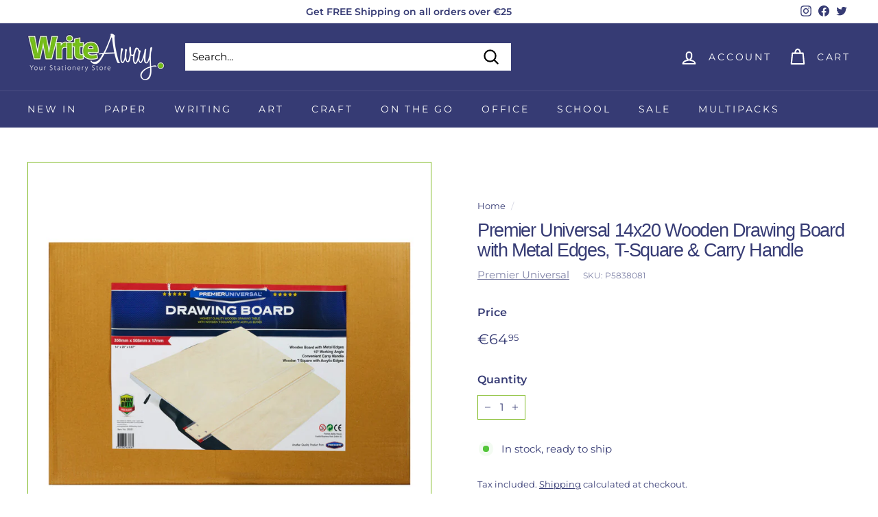

--- FILE ---
content_type: text/javascript
request_url: https://cdn.shopify.com/extensions/40e2e1dc-aa2d-445e-9721-f7e8b19b72d9/onepixel-31/assets/ox-245.min.js
body_size: 2586
content:
"use strict";(self.__ox=self.__ox||[]).push([[245],{245:function(t,e,n){n.r(e),n.d(e,{default:function(){return V}});var r=n(506),i=n(881),o=n(60),a=n(844);function c(){return c=Object.assign?Object.assign.bind():function(t){for(var e=1;e<arguments.length;e++){var n=arguments[e];for(var r in n)({}).hasOwnProperty.call(n,r)&&(t[r]=n[r])}return t},c.apply(null,arguments)}var u=function(t){var e,n,r,i=c({},(function(t){if(null==t)throw new TypeError("Cannot destructure "+t)}(t),t)),o=arguments.length>1&&void 0!==arguments[1]&&arguments[1],{name:a,pixel:u,payload:l,eventId:d,selectIds:s=null}=i;if(0!==Object.keys(u.events).length){if(null!==(e=u.events[a])&&void 0!==e&&e.enable){delete l.product_ids,delete l.variant_ids,s&&(l.content_ids="ProductID"===u.events[a].id_type?s.product_id:s.variant_id);var v=o?"trackSingleCustom":"trackSingle";null===(n=(r=window).fbq)||void 0===n||n.call(r,v,u.pixel_id,a,l,{eventID:d})}}else{var p,f,_=o?"trackCustom":"track";null===(p=(f=window).fbq)||void 0===p||p.call(f,_,a,l,{eventID:d})}},l=n(427),d=t=>{var e,n,{eventViewContentId:r}=(0,l.Q)(),i=null===(e=document.querySelector(a.KI))||void 0===e?void 0:e.value,{currency:o,product_id:c,product_title:d,product_price:s,variants:v}=a.YY,p=v?v.split(",").map(String).filter((t=>""!==t)):[],f=p.map((t=>({id:t,quantity:1})));n=p.length>1?"product_group":"product";var _={content_ids:p,currency:o,value:parseInt(null!=s?s:"0")/100||"",content_name:d,content_type:n,contents:f};u({name:"ViewContent",pixel:t,payload:_,eventId:r,selectIds:{product_id:[c],variant_id:[i]}})},s=n(936),v=n(184),p=n(370),f=(0,v.e)(p.b),_=n(987);function y(t,e,n,r,i,o,a){try{var c=t[o](a),u=c.value}catch(t){return void n(t)}c.done?e(u):Promise.resolve(u).then(r,i)}var h=function(){var t,e=(t=function*(t,e,n){var r=null!==_.A&&void 0!==_.A&&_.A.get?_.A.get("_fbc"):null,o=null!==_.A&&void 0!==_.A&&_.A.get?_.A.get("_fbp"):null,{shop_name:a,shop_id:c,tags:u,collections:l}=i.YY,d=u?u.split(",").map(String).filter((t=>""!==t)):[],s=l?l.split(",").map(String).filter((t=>""!==t)):[],v={shop_id:c,event_name:t,event_time:(new Date).getTime(),event_id:e,action_source:"website",custom_data:n,tags:d,event_source_url:window.location.href,collections:s};(r||o)&&(v.user_data=v.user_data||{}),r&&v.user_data&&(v.user_data.fbc=r),o&&v.user_data&&(v.user_data.fbp=o);try{yield f(v)}catch(t){}},function(){var e=this,n=arguments;return new Promise((function(r,i){var o=t.apply(e,n);function a(t){y(o,r,i,a,c,"next",t)}function c(t){y(o,r,i,a,c,"throw",t)}a(void 0)}))});return function(t,n,r){return e.apply(this,arguments)}}();function m(t,e,n,r,i,o,a){try{var c=t[o](a),u=c.value}catch(t){return void n(t)}c.done?e(u):Promise.resolve(u).then(r,i)}var g=(t,e)=>{var n=1,{product_price:i}=a.YY,o=document.querySelector('input[name="quantity"]');o&&o.addEventListener("change",(t=>{var e;n=parseInt(null==t||null===(e=t.target)||void 0===e?void 0:e.value)}));var c="_ox_fb_init_checkout",{currency:l,template_id:d,product_id:v}=a.YY,p=function(){var o,p=(o=function*(){var o,p,f,_,y,m,g=[],w=[],b=[],S=null===(o=document.querySelector(a.KI))||void 0===o?void 0:o.value,I=1;"cart"===d?(w=null==t?void 0:t.variantIds,b=null==t?void 0:t.productIds,g=null==t?void 0:t.contents,I=null==t?void 0:t.quantity,p=parseFloat(null!==(y=null==t||null===(m=t.total_price)||void 0===m?void 0:m.toString())&&void 0!==y?y:"")/100):(w=[S],b=v?[v]:[],I=n,p=parseFloat(null!=i?i:"0")/100,g=S&&n?[{id:S,quantity:n}]:[]);var q=(0,r.sX)(),O={content_ids:w,content_type:"product_group",contents:g,currency:l,num_items:null!==(f=I)&&void 0!==f?f:0,value:p};null!=e&&null!==(_=e[0])&&void 0!==_&&_.events&&0===Object.keys(e[0].events).length?u({name:"InitiateCheckout",pixel:e[0],payload:O,eventId:q}):e.forEach((t=>{u({name:"InitiateCheckout",pixel:t,payload:O,eventId:q,selectIds:{product_id:b,variant_id:w||null}})})),O.product_ids=b,O.variant_ids=w,s.A.setItem(c,JSON.stringify({web_pixel_track:!1})),h("InitiateCheckout",q,O)},function(){var t=this,e=arguments;return new Promise((function(n,r){var i=o.apply(t,e);function a(t){m(i,n,r,a,c,"next",t)}function c(t){m(i,n,r,a,c,"throw",t)}a(void 0)}))});return function(){return p.apply(this,arguments)}}();(()=>{if(s.A.setItem(c,JSON.stringify({web_pixel_track:!0})),document.querySelectorAll(".shp_custom_theme").length>0){var t=".shp_checkout_btn, .shp_checkout_btn *".split(",").find((t=>document.querySelector(t)));if(t){var e=document.querySelector(t);null==e||e.addEventListener("click",(()=>{p()}),!0)}}else{var n=a.qy.split(",").find((t=>document.querySelector(t)));if(n){var r=document.querySelector(n);null==r||r.addEventListener("click",(()=>{p()}),!0)}}})()},w=n(44),b=n(305),S=t=>{var e,n,r,{currency:i}=a.YY,o=(0,b.s)(),c=Shopify.checkout,l=(0,w.n)(c.order_id.toString()),d=[],s=[],v="",p=0,f=[];c.line_items.forEach(((t,e)=>{d.push(t.variant_id.toString()),s.push(t.product_id.toString()),p+=t.quantity,e<c.line_items.length-1?v+=t.title+",":v+=t.title,f.push({id:t.variant_id.toString(),quantity:t.quantity})})),r=parseFloat(c.total_price);var _,y,h=c.billing_address||{},m=c.email||"",g=h.city||"",S=h.phone||"",I=h.country||"",q=h.first_name||"",O=h.last_name||"",P=h.zip||"",x=h.state?h.state:h.province||"";(null===(e=window)||void 0===e||null===(n=e.fbq)||void 0===n||n.call(e,"init",t.pixel_id,{em:m,ct:g,ph:S,country:I,fn:q,ln:O,zp:P,st:x,external_id:c.order_id||c.customer_id}),window.fbq)&&(window.fbq.disablePushState=!0,null===(_=(y=window).fbq)||void 0===_||_.call(y,"track","PageView","",{event_id:o}));u({name:"Purchase",pixel:t,payload:{content_ids:d,content_name:v,content_type:"product_group",contents:f,currency:i,num_items:p,value:r},eventId:l,selectIds:{product_id:s,variant_id:d}})},I=t=>{var e="_ox_fb_add_to_cart",n=1,o=document.querySelector('input[name="quantity"]');o&&o.addEventListener("change",(t=>{var e;n=parseInt(null==t||null===(e=t.target)||void 0===e?void 0:e.value)}));var{currency:a,product_id:c,product_title:l,variants:d,variants_info:v}=i.YY,p=d?d.split(",").map(String).filter((t=>""!==t)):[],f=document.querySelector(i.dv),_=p&&p.length>1?"product_group":"product";localStorage.setItem(e,JSON.stringify({web_pixel_track:!0,content_type:_})),f&&(null==f||f.addEventListener("click",(()=>{var o,d,p,f=null===(o=document.querySelector(i.KI))||void 0===o?void 0:o.value,y=v.find((t=>t.id==f)),m=null!==(d=null==y?void 0:y.price)&&void 0!==d?d:"",g=(0,r.sX)(),w={currency:a,value:m?parseInt(m)/100:0,content_ids:[f],content_name:l,content_type:_,contents:f&&n?[{id:f,quantity:n}]:[],product_ids:[c||""],variant_ids:[f]};null!=t&&null!==(p=t[0])&&void 0!==p&&p.events&&0===Object.keys(t[0].events).length?u({name:"AddToCart",pixel:t[0],payload:JSON.parse(JSON.stringify(w)),eventId:g}):t.forEach((t=>{u({name:"AddToCart",pixel:t,payload:JSON.parse(JSON.stringify(w)),eventId:g,selectIds:{product_id:[c],variant_id:[f]}})})),h("AddToCart",g,w),s.A.setItem(e,JSON.stringify({web_pixel_track:!1}))}),!0))},q=()=>{var{eventSearchId:t,eventViewContentId:e}=(0,l.Q)(),{currency:n,template_id:r,product_id:i,product_title:o,product_price:c,variants:u}=a.YY,d=u?u.split(",").map(String).filter((t=>""!==t)):[],s=d.map((t=>({id:t,quantity:1})));if("search"===r){var v=new URL(window.location.href).searchParams.get("q");h("Search",t,{currency:n,search_string:null!=v?v:"",value:0})}"product"===r&&h("ViewContent",e,{currency:n,value:parseInt(null!=c?c:"0")/100||0,content_ids:d.length>0?[d[0]]:[],variant_ids:d.length>0?[d[0]]:[],product_ids:i?[null!=i?i:""]:[],content_name:o,content_type:d&&d.length>1?"product_group":"product",contents:s||[]})},O=t=>{var{eventSearchId:e}=(0,l.Q)(),{currency:n}=a.YY,r=new URL(window.location.href).searchParams.get("q");u({name:"Search",pixel:t,payload:{currency:n,search_string:r,value:0},eventId:e})},P=n(316);function x(t,e){var n=Object.keys(t);if(Object.getOwnPropertySymbols){var r=Object.getOwnPropertySymbols(t);e&&(r=r.filter((function(e){return Object.getOwnPropertyDescriptor(t,e).enumerable}))),n.push.apply(n,r)}return n}function k(t){for(var e=1;e<arguments.length;e++){var n=null!=arguments[e]?arguments[e]:{};e%2?x(Object(n),!0).forEach((function(e){Y(t,e,n[e])})):Object.getOwnPropertyDescriptors?Object.defineProperties(t,Object.getOwnPropertyDescriptors(n)):x(Object(n)).forEach((function(e){Object.defineProperty(t,e,Object.getOwnPropertyDescriptor(n,e))}))}return t}function Y(t,e,n){return(e=function(t){var e=function(t,e){if("object"!=typeof t||!t)return t;var n=t[Symbol.toPrimitive];if(void 0!==n){var r=n.call(t,e||"default");if("object"!=typeof r)return r;throw new TypeError("@@toPrimitive must return a primitive value.")}return("string"===e?String:Number)(t)}(t,"string");return"symbol"==typeof e?e:e+""}(e))in t?Object.defineProperty(t,e,{value:n,enumerable:!0,configurable:!0,writable:!0}):t[e]=n,t}function j(t,e,n,r,i,o,a){try{var c=t[o](a),u=c.value}catch(t){return void n(t)}c.done?e(u):Promise.resolve(u).then(r,i)}var C=function(){var t,e=(t=function*(t,e){var{fetchProductCart:n}=(0,P.A)(),{eventViewCartId:r}=(0,l.Q)(),{currency:i}=a.YY,o=yield n(),c=[],u=[],d=[],s=0,v=0;if(o)return o.items.forEach((t=>{c.push(t.id.toString()),u.push(t.product_id.toString()),d.push({id:t.variant_id.toString(),quantity:Number(t.quantity)})})),v=Number(o.item_count),s=parseFloat(String(o.total_price))/100,{cart:k(k({},o),{},{variantIds:c,productIds:u,contents:d,quantity:v}),name:"ViewCart",pixel:e,payload:{content_type:"product_group",content_ids:c,contents:d,currency:i,value:s},eventId:r,selectIds:{product_id:u,variant_id:c}}},function(){var e=this,n=arguments;return new Promise((function(r,i){var o=t.apply(e,n);function a(t){j(o,r,i,a,c,"next",t)}function c(t){j(o,r,i,a,c,"throw",t)}a(void 0)}))});return function(t,n){return e.apply(this,arguments)}}(),A=t=>{var e=(0,l.Q)(),n=new URL(window.location.href).pathname;u({name:"ViewCategory",pixel:t,payload:{content_category:n},eventId:e},!0)};function E(t,e,n,r,i,o,a){try{var c=t[o](a),u=c.value}catch(t){return void n(t)}c.done?e(u):Promise.resolve(u).then(r,i)}function N(t){return function(){var e=this,n=arguments;return new Promise((function(r,i){var o=t.apply(e,n);function a(t){E(o,r,i,a,c,"next",t)}function c(t){E(o,r,i,a,c,"throw",t)}a(void 0)}))}}function V(t){var{template_id:e}=i.YY,n=(0,r.sX)(),a=!0,c={variantIds:[],productIds:[],contents:[],quantity:0},l=function(){var i=N((function*(){var i=!1;if(a){for(var o of t)if(o.events=(0,r.Sf)(o.events),"thank-you"!==e){if(window.fbq)if(window.fbq("init",o.pixel_id),window.fbq.disablePushState=!0,window.fbq("track","PageView","",{event_id:n}),"product"===e&&d(o),"search"===e)O(o);else if("cart"===e){if(!i){var l=yield C(c,o);null!=l&&l.cart&&(c=l.cart),i=!0,l&&u(l)}}else"collection"===e&&A(o)}else S(o);g(c,t),I(t),q(),a=!1}}));return function(){return i.apply(this,arguments)}}(),s=function(){var t=N((function*(){try{yield(0,o.i1)().then((()=>{l()})).catch((t=>{l()}))}catch(t){}}));return function(){return t.apply(this,arguments)}}();s()}}}]);